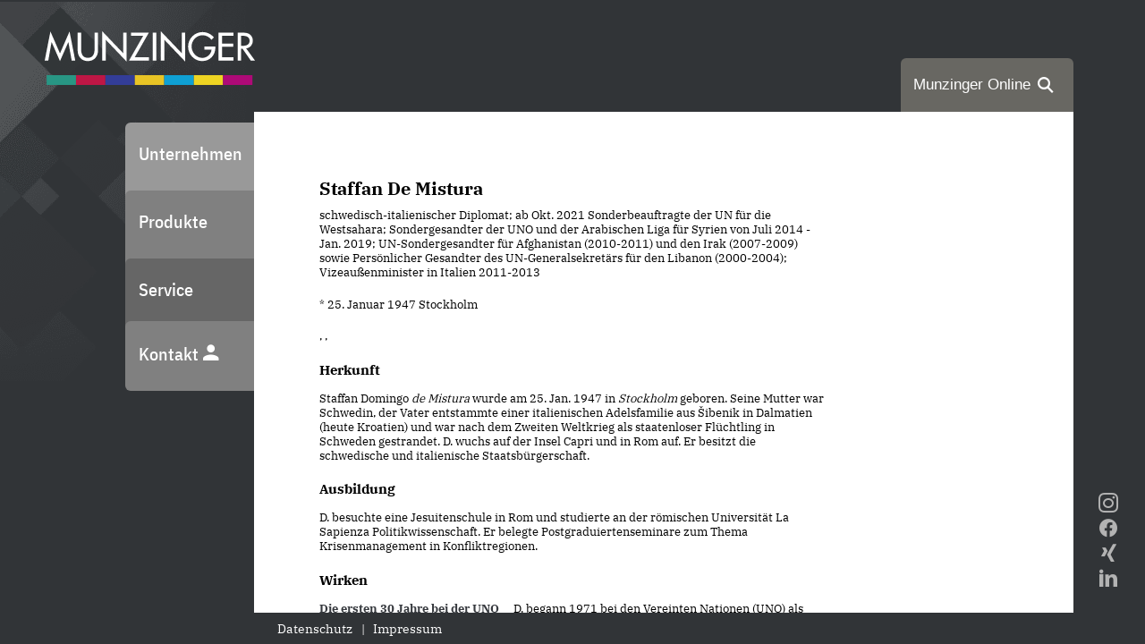

--- FILE ---
content_type: text/html;charset=UTF-8
request_url: https://www.munzinger.de/register/portrait/biographien/Staffan%20De%20Mistura/00/30709
body_size: 4366
content:


<html lang="de">

<head>
	
<meta charset="utf-8">
<meta http-equiv="X-UA-Compatible" content="IE=edge">
<meta name="viewport" content="width=device-width,initial-scale=1.0">
<link rel="icon" href="/favicon.ico">

<link rel='stylesheet' id='cf7ic_style-css' href='https://www.munzinger.de/corporate/wp-content/plugins/contact-form-7-image-captcha/css/cf7ic-style.css?ver=3.3.7' media='all' />
<link rel='stylesheet' id='wp-block-library-css' href='/corporate/wp-includes/css/dist/block-library/style.min.css?ver=6.4.3' media='all' />
<style id='classic-theme-styles-inline-css'>
/*! This file is auto-generated */
.wp-block-button__link{color:#fff;background-color:#32373c;border-radius:9999px;box-shadow:none;text-decoration:none;padding:calc(.667em + 2px) calc(1.333em + 2px);font-size:1.125em}.wp-block-file__button{background:#32373c;color:#fff;text-decoration:none}
</style>
<style id='global-styles-inline-css'>
body{--wp--preset--color--black: #000000;--wp--preset--color--cyan-bluish-gray: #abb8c3;--wp--preset--color--white: #ffffff;--wp--preset--color--pale-pink: #f78da7;--wp--preset--color--vivid-red: #cf2e2e;--wp--preset--color--luminous-vivid-orange: #ff6900;--wp--preset--color--luminous-vivid-amber: #fcb900;--wp--preset--color--light-green-cyan: #7bdcb5;--wp--preset--color--vivid-green-cyan: #00d084;--wp--preset--color--pale-cyan-blue: #8ed1fc;--wp--preset--color--vivid-cyan-blue: #0693e3;--wp--preset--color--vivid-purple: #9b51e0;--wp--preset--gradient--vivid-cyan-blue-to-vivid-purple: linear-gradient(135deg,rgba(6,147,227,1) 0%,rgb(155,81,224) 100%);--wp--preset--gradient--light-green-cyan-to-vivid-green-cyan: linear-gradient(135deg,rgb(122,220,180) 0%,rgb(0,208,130) 100%);--wp--preset--gradient--luminous-vivid-amber-to-luminous-vivid-orange: linear-gradient(135deg,rgba(252,185,0,1) 0%,rgba(255,105,0,1) 100%);--wp--preset--gradient--luminous-vivid-orange-to-vivid-red: linear-gradient(135deg,rgba(255,105,0,1) 0%,rgb(207,46,46) 100%);--wp--preset--gradient--very-light-gray-to-cyan-bluish-gray: linear-gradient(135deg,rgb(238,238,238) 0%,rgb(169,184,195) 100%);--wp--preset--gradient--cool-to-warm-spectrum: linear-gradient(135deg,rgb(74,234,220) 0%,rgb(151,120,209) 20%,rgb(207,42,186) 40%,rgb(238,44,130) 60%,rgb(251,105,98) 80%,rgb(254,248,76) 100%);--wp--preset--gradient--blush-light-purple: linear-gradient(135deg,rgb(255,206,236) 0%,rgb(152,150,240) 100%);--wp--preset--gradient--blush-bordeaux: linear-gradient(135deg,rgb(254,205,165) 0%,rgb(254,45,45) 50%,rgb(107,0,62) 100%);--wp--preset--gradient--luminous-dusk: linear-gradient(135deg,rgb(255,203,112) 0%,rgb(199,81,192) 50%,rgb(65,88,208) 100%);--wp--preset--gradient--pale-ocean: linear-gradient(135deg,rgb(255,245,203) 0%,rgb(182,227,212) 50%,rgb(51,167,181) 100%);--wp--preset--gradient--electric-grass: linear-gradient(135deg,rgb(202,248,128) 0%,rgb(113,206,126) 100%);--wp--preset--gradient--midnight: linear-gradient(135deg,rgb(2,3,129) 0%,rgb(40,116,252) 100%);--wp--preset--font-size--small: 13px;--wp--preset--font-size--medium: 20px;--wp--preset--font-size--large: 36px;--wp--preset--font-size--x-large: 42px;--wp--preset--spacing--20: 0.44rem;--wp--preset--spacing--30: 0.67rem;--wp--preset--spacing--40: 1rem;--wp--preset--spacing--50: 1.5rem;--wp--preset--spacing--60: 2.25rem;--wp--preset--spacing--70: 3.38rem;--wp--preset--spacing--80: 5.06rem;--wp--preset--shadow--natural: 6px 6px 9px rgba(0, 0, 0, 0.2);--wp--preset--shadow--deep: 12px 12px 50px rgba(0, 0, 0, 0.4);--wp--preset--shadow--sharp: 6px 6px 0px rgba(0, 0, 0, 0.2);--wp--preset--shadow--outlined: 6px 6px 0px -3px rgba(255, 255, 255, 1), 6px 6px rgba(0, 0, 0, 1);--wp--preset--shadow--crisp: 6px 6px 0px rgba(0, 0, 0, 1);}:where(.is-layout-flex){gap: 0.5em;}:where(.is-layout-grid){gap: 0.5em;}body .is-layout-flow > .alignleft{float: left;margin-inline-start: 0;margin-inline-end: 2em;}body .is-layout-flow > .alignright{float: right;margin-inline-start: 2em;margin-inline-end: 0;}body .is-layout-flow > .aligncenter{margin-left: auto !important;margin-right: auto !important;}body .is-layout-constrained > .alignleft{float: left;margin-inline-start: 0;margin-inline-end: 2em;}body .is-layout-constrained > .alignright{float: right;margin-inline-start: 2em;margin-inline-end: 0;}body .is-layout-constrained > .aligncenter{margin-left: auto !important;margin-right: auto !important;}body .is-layout-constrained > :where(:not(.alignleft):not(.alignright):not(.alignfull)){max-width: var(--wp--style--global--content-size);margin-left: auto !important;margin-right: auto !important;}body .is-layout-constrained > .alignwide{max-width: var(--wp--style--global--wide-size);}body .is-layout-flex{display: flex;}body .is-layout-flex{flex-wrap: wrap;align-items: center;}body .is-layout-flex > *{margin: 0;}body .is-layout-grid{display: grid;}body .is-layout-grid > *{margin: 0;}:where(.wp-block-columns.is-layout-flex){gap: 2em;}:where(.wp-block-columns.is-layout-grid){gap: 2em;}:where(.wp-block-post-template.is-layout-flex){gap: 1.25em;}:where(.wp-block-post-template.is-layout-grid){gap: 1.25em;}.has-black-color{color: var(--wp--preset--color--black) !important;}.has-cyan-bluish-gray-color{color: var(--wp--preset--color--cyan-bluish-gray) !important;}.has-white-color{color: var(--wp--preset--color--white) !important;}.has-pale-pink-color{color: var(--wp--preset--color--pale-pink) !important;}.has-vivid-red-color{color: var(--wp--preset--color--vivid-red) !important;}.has-luminous-vivid-orange-color{color: var(--wp--preset--color--luminous-vivid-orange) !important;}.has-luminous-vivid-amber-color{color: var(--wp--preset--color--luminous-vivid-amber) !important;}.has-light-green-cyan-color{color: var(--wp--preset--color--light-green-cyan) !important;}.has-vivid-green-cyan-color{color: var(--wp--preset--color--vivid-green-cyan) !important;}.has-pale-cyan-blue-color{color: var(--wp--preset--color--pale-cyan-blue) !important;}.has-vivid-cyan-blue-color{color: var(--wp--preset--color--vivid-cyan-blue) !important;}.has-vivid-purple-color{color: var(--wp--preset--color--vivid-purple) !important;}.has-black-background-color{background-color: var(--wp--preset--color--black) !important;}.has-cyan-bluish-gray-background-color{background-color: var(--wp--preset--color--cyan-bluish-gray) !important;}.has-white-background-color{background-color: var(--wp--preset--color--white) !important;}.has-pale-pink-background-color{background-color: var(--wp--preset--color--pale-pink) !important;}.has-vivid-red-background-color{background-color: var(--wp--preset--color--vivid-red) !important;}.has-luminous-vivid-orange-background-color{background-color: var(--wp--preset--color--luminous-vivid-orange) !important;}.has-luminous-vivid-amber-background-color{background-color: var(--wp--preset--color--luminous-vivid-amber) !important;}.has-light-green-cyan-background-color{background-color: var(--wp--preset--color--light-green-cyan) !important;}.has-vivid-green-cyan-background-color{background-color: var(--wp--preset--color--vivid-green-cyan) !important;}.has-pale-cyan-blue-background-color{background-color: var(--wp--preset--color--pale-cyan-blue) !important;}.has-vivid-cyan-blue-background-color{background-color: var(--wp--preset--color--vivid-cyan-blue) !important;}.has-vivid-purple-background-color{background-color: var(--wp--preset--color--vivid-purple) !important;}.has-black-border-color{border-color: var(--wp--preset--color--black) !important;}.has-cyan-bluish-gray-border-color{border-color: var(--wp--preset--color--cyan-bluish-gray) !important;}.has-white-border-color{border-color: var(--wp--preset--color--white) !important;}.has-pale-pink-border-color{border-color: var(--wp--preset--color--pale-pink) !important;}.has-vivid-red-border-color{border-color: var(--wp--preset--color--vivid-red) !important;}.has-luminous-vivid-orange-border-color{border-color: var(--wp--preset--color--luminous-vivid-orange) !important;}.has-luminous-vivid-amber-border-color{border-color: var(--wp--preset--color--luminous-vivid-amber) !important;}.has-light-green-cyan-border-color{border-color: var(--wp--preset--color--light-green-cyan) !important;}.has-vivid-green-cyan-border-color{border-color: var(--wp--preset--color--vivid-green-cyan) !important;}.has-pale-cyan-blue-border-color{border-color: var(--wp--preset--color--pale-cyan-blue) !important;}.has-vivid-cyan-blue-border-color{border-color: var(--wp--preset--color--vivid-cyan-blue) !important;}.has-vivid-purple-border-color{border-color: var(--wp--preset--color--vivid-purple) !important;}.has-vivid-cyan-blue-to-vivid-purple-gradient-background{background: var(--wp--preset--gradient--vivid-cyan-blue-to-vivid-purple) !important;}.has-light-green-cyan-to-vivid-green-cyan-gradient-background{background: var(--wp--preset--gradient--light-green-cyan-to-vivid-green-cyan) !important;}.has-luminous-vivid-amber-to-luminous-vivid-orange-gradient-background{background: var(--wp--preset--gradient--luminous-vivid-amber-to-luminous-vivid-orange) !important;}.has-luminous-vivid-orange-to-vivid-red-gradient-background{background: var(--wp--preset--gradient--luminous-vivid-orange-to-vivid-red) !important;}.has-very-light-gray-to-cyan-bluish-gray-gradient-background{background: var(--wp--preset--gradient--very-light-gray-to-cyan-bluish-gray) !important;}.has-cool-to-warm-spectrum-gradient-background{background: var(--wp--preset--gradient--cool-to-warm-spectrum) !important;}.has-blush-light-purple-gradient-background{background: var(--wp--preset--gradient--blush-light-purple) !important;}.has-blush-bordeaux-gradient-background{background: var(--wp--preset--gradient--blush-bordeaux) !important;}.has-luminous-dusk-gradient-background{background: var(--wp--preset--gradient--luminous-dusk) !important;}.has-pale-ocean-gradient-background{background: var(--wp--preset--gradient--pale-ocean) !important;}.has-electric-grass-gradient-background{background: var(--wp--preset--gradient--electric-grass) !important;}.has-midnight-gradient-background{background: var(--wp--preset--gradient--midnight) !important;}.has-small-font-size{font-size: var(--wp--preset--font-size--small) !important;}.has-medium-font-size{font-size: var(--wp--preset--font-size--medium) !important;}.has-large-font-size{font-size: var(--wp--preset--font-size--large) !important;}.has-x-large-font-size{font-size: var(--wp--preset--font-size--x-large) !important;}
.wp-block-navigation a:where(:not(.wp-element-button)){color: inherit;}
:where(.wp-block-post-template.is-layout-flex){gap: 1.25em;}:where(.wp-block-post-template.is-layout-grid){gap: 1.25em;}
:where(.wp-block-columns.is-layout-flex){gap: 2em;}:where(.wp-block-columns.is-layout-grid){gap: 2em;}
.wp-block-pullquote{font-size: 1.5em;line-height: 1.6;}
</style>
<link rel='stylesheet' id='munzinger_corporate-fancybox-css' href='https://cdn.jsdelivr.net/npm/@fancyapps/fancybox@3.5.7/dist/jquery.fancybox.min.css?ver=1.0.26' media='all' />
<link rel="stylesheet" type="text/css" href="/corporate/wp-content/themes/munzinger_corporate/style.css?ver=1.0.26" />
<link rel="stylesheet" type="text/css" href="/corporate/static/register.css?ver=3" />
<script src="/corporate/static/register.min.js" type="text/javascript"></script>

<link rel="icon" href="/favicon.ico">

<meta http-equiv="pragma" content="no-cache">
<meta http-equiv="cache-control" content="no-cache">


	<meta name="description" content="Biographie: Staffan De Mistura; schwedisch-italienischer Diplomat; Sonderbeauftragte der UN für die Westsahara; Sondergesandter der UNO für Syrien (2014-2018)">
	<meta name="revisit-after" content="7 days">
	<meta name="page-topic" content="Bildung, Biographie">
	<meta name="robots" content="index,nofollow">
	<title>Staffan De Mistura - Munzinger Biographie</title>
</head>
<body class="page-template-default page page-id-8">
	
<header>
	<button class="navtoggle hamburger hamburger--slider" type="button">
		<span class="hamburger-box">
			<span class="hamburger-inner"></span>
		</span>
	</button>
       <a href="https://www.munzinger.de/corporate"><object data="https://www.munzinger.de/corporate/wp-content/themes/munzinger_corporate/img/ma_logo.svg"></object></a>
	<div class="search tabs">
	
		<a class="new" target="_blank" href="https://online.munzinger.de"><span class="txt">Munzinger Online</span><span class="mico mico-search"></span></a>
	</div>
		<!--<div class="search"><div class="apps"><a href="https://www.munzinger.de/search" data-new-href="https://online.munzinger.de" target="_blank" class="db"><object data="https://www.munzinger.de/corporate/wp-content/themes/munzinger_corporate/img/ma_logo_icon.svg"></object>Datenbanken<span class="s"><span class="mico mico-search"></span></span></a><a href="https://www.munzinger.de/search" target="_blank" class="legacy">Zur bisherigen Anwendung</a></div></div>-->
   </header>

    <main>
		
<nav id="main-menu">
	<ul id="primary-menu" class="menu">
		<li class="menu-item menu-item-type-post_type menu-item-object-page menu-item-has-children menu-item-50"><a href="https://www.munzinger.de/corporate/unternehmen/">Unternehmen</a></li>
		<li class="menu-item menu-item-type-post_type menu-item-object-page current-menu-item page_item page-item-8 current_page_item menu-item-40"><a href="https://www.munzinger.de/corporate/produkte/" aria-current="page">Produkte</a></li>
		<li class="menu-item menu-item-type-post_type menu-item-object-page menu-item-has-children menu-item-51"><a href="https://www.munzinger.de/corporate/service/">Service</a></li>
		<li class="menu-item menu-item-type-post_type menu-item-object-page menu-item-49"><a href="https://www.munzinger.de/corporate/kontakt/">Kontakt <span class="mico mico-contact"></a></li>
	</ul>
</nav>

        <section class="content">
	        <article class="clearfix post-8 page type-page status-publish hentry" id="produkte">
			<div class="preview">
				<div class="page" >
					<div class="head-container" style="overflow:hidden;"><h1 class="content">Staffan De Mistura</h1><div class="image"></div></div><p class="untertitel">schwedisch-italienischer Diplomat; ab Okt. 2021 Sonderbeauftragte der UN für die Westsahara; Sondergesandter der UNO und der Arabischen Liga für Syrien von Juli 2014 - Jan. 2019; UN-Sondergesandter für Afghanistan (2010-2011) und den Irak (2007-2009) sowie Persönlicher Gesandter des UN-Generalsekretärs für den Libanon (2000-2004); Vizeaußenminister in Italien 2011-2013</p><p class="titeldata">* 25. Januar 1947 Stockholm</p>, , <PAGEBREAK></PAGEBREAK><p class="filler"></p><h2 id="herkunft-00000030709">Herkunft</h2><p>Staffan Domingo <em>de Mistura</em> wurde am 25. Jan. 1947 in <em>Stockholm</em> geboren. Seine Mutter war Schwedin, der Vater entstammte einer italienischen Adelsfamilie aus Šibenik in Dalmatien (heute Kroatien) und war nach dem Zweiten Weltkrieg als staatenloser Flüchtling in Schweden gestrandet. D. wuchs auf der Insel Capri und in Rom auf. Er besitzt die schwedische und italienische Staatsbürgerschaft.</p><h2 id="ausbildung-00000030709">Ausbildung</h2><p>D. besuchte eine Jesuitenschule in Rom und studierte an der römischen Universität La Sapienza Politikwissenschaft. Er belegte Postgraduiertenseminare zum Thema Krisenmanagement in Konfliktregionen.</p><h2 id="wirken-00000030709">Wirken</h2><h3 class="print">Die ersten 30 Jahre bei der UNO</h3><p><h3inline id="wi1-00000030709">Die ersten 30 Jahre bei der UNO</h3inline> D. begann 1971 bei den Vereinten Nationen (UNO) als Projektbeauftragter des Welternährungsprogramms (WFP) in der Krisenregion Südsudan. 1972-1974 war er für die in Rom ansässige Ernährungs- und Landwirtschaftsorganisation (FAO) der UNO im Bereich Mittelakquisition tätig, wechselte dann als Verbindungsmann der FAO zum UN-Hauptquartier nach New York und kehrte ...</p>
					<button class="btn-register btn-continue" data-id="00000030709">Weiterlesen</button>
				</div>
			</div>
			</article>
			
<footer>
	<a href="https://www.munzinger.de/corporate/datenschutz/">Datenschutz</a> | <a href="https://www.munzinger.de/corporate/impressum/">Impressum</a>
</footer>   

        </section>
    </main>
	
<aside class="social">
	<a href="https://www.instagram.com/munzingeronline/" target="_blank"><span class="mico mico-instagram"></span></a>
	<a href="https://www.facebook.com/munzinger.de" target="_blank"><span class="mico mico-facebook"></span></a>
	<a href="https://www.xing.com/pages/munzinger-archivgmbh" target="_blank"><span class="mico mico-xing"></span></a>
	<a href="https://www.linkedin.com/company/munzinger-archiv-gmbh" target="_blank"><span class="mico mico-linkedin"></span></a>
</aside>
<script src="https://www.munzinger.de/corporate/wp-content/plugins/ds-cf7-math-captcha/assets/js/script.js?ver=1.0.0" id="dscf7_refresh_script-js"></script>
<script src="https://cdn.jsdelivr.net/npm/jquery@2/dist/jquery.min.js?ver=2" id="jquery-js"></script>
<script src="https://cdn.jsdelivr.net/combine/npm/@fancyapps/fancybox@3.5.7/dist/jquery.fancybox.min.js?ver=1.0.26" id="munzinger_corporate-jsdelivr-js"></script>
<script src="https://www.munzinger.de/corporate/wp-content/themes/munzinger_corporate/js/scripts.js?ver=1.0.26" id="munzinger_corporate-scripts-js"></script>

</body>
</html>


--- FILE ---
content_type: application/javascript
request_url: https://www.munzinger.de/corporate/static/register.min.js
body_size: 204
content:
document.addEventListener('DOMContentLoaded',b=>{let a=document.querySelector('.btn-continue');a&&a.addEventListener("click",b=>{let c=b.target,a=c.getAttribute("data-id");if(!a)return;let d="https://online.munzinger.de/article/"+a;location.href=d})})

--- FILE ---
content_type: application/javascript
request_url: https://www.munzinger.de/corporate/wp-content/themes/munzinger_corporate/js/scripts.js?ver=1.0.26
body_size: 531
content:
$('[data-fancybox="product"]').fancybox({touch: {vertical: false,momentum: true}});
$('[data-fancybox="team"]').fancybox({touch: {vertical: false,momentum: true}});

function sizeAdjustments(){
	var headerHeight 	= $('header').outerHeight()+'px';
    var wrap        	= $('main');
    var page        	= $('main .content');
	
	if($(window).width() <= 800){
		document.documentElement.style.setProperty('--headerHeight', headerHeight);
		$('header .search').css('top', headerHeight);
	} else {
		$('header .search').css('margin-right', wrap.width() - page.width() - page.position().left);
	}
};

$('.navtoggle').click(function(){  
    $('nav#main-menu > ul').toggleClass('open');
    $(this).toggleClass('open');  
    $('body').toggleClass('nav--open');  
});
$(document).ready(function(){
    sizeAdjustments();
	if($(window).width() <= 800){$('nav#main-menu a').click(function(){$('.navtoggle').trigger('click');});}
});
$(window).load(function() {
	sizeAdjustments();
});
$(window).resize( function() {
	sizeAdjustments();
});
$(window).blur(function(e) {
	sizeAdjustments();
});
$(window).focus(function(e) {
	sizeAdjustments();
});
$(window).scroll(function(){
	if($(window).width() <= 800){
		var headerScrollHeight = $('header').outerHeight();
		if($(document).scrollTop() > 250) {
			$('header .search').addClass('outofsight');
		} else {
			$('header .search').removeClass('outofsight');
		}
	}
});

--- FILE ---
content_type: application/javascript
request_url: https://www.munzinger.de/corporate/wp-content/plugins/ds-cf7-math-captcha/assets/js/script.js?ver=1.0.0
body_size: 1632
content:
(function ($) {
    "use strict";

    // CAPTCHA Refresh Functionality
    function refreshCaptcha($button, showSpinner = false) {
        const $captchaContainer = $button.closest(".dscf7-captcha-container");
        const captchaId = $button.attr("id");
        // Get the input field and extract the custom class
        const $inputField = $captchaContainer.find('input[type="text"][name="' + captchaId + '"]');
        const customClass = $inputField.attr('class').replace('wpcf7-form-control wpcf7-text wpcf7-validates-as-required', '').trim();

        $.ajax({
            type: "POST",
            url: ajax_object.ajax_url,
            data: {
                action: "dscf7_refreshcaptcha",
                tagname: captchaId,
                ds_cf7_nonce: ajax_object.nonce,
                custom_class: customClass // Include the custom class in the AJAX request
            },
            beforeSend: function () {
                if (showSpinner) {
                    $captchaContainer.find(".dscf7_captcha_reload_icon").show();
                    $captchaContainer.find(".dscf7_captcha_icon").hide();
                } else {
                    // Explicitly hide the loader during silent refresh
                    $captchaContainer.find(".dscf7_captcha_reload_icon").hide();
                    $captchaContainer.find(".dscf7_captcha_icon").show();
                }
            },
            success: function (response) {
                if (response === 'Nonce verification failed') {
                    alert('Security check failed. Please refresh the page and try again.');
                    return;
                }

                const $newCaptcha = $('<div>').html(response);
                const $newQuestion = $newCaptcha.find('.dscf7_lt').html();
                const $newHidden1 = $newCaptcha.find('input[name^="dscf7_hidden_val1"]').val();
                const $newHidden2 = $newCaptcha.find('input[name^="dscf7_hidden_val2"]').val();
                const $newAction = $newCaptcha.find('input[name^="dscf7_hidden_action"]').val();
                const $newLabel = $newCaptcha.find('label').text();
                const $newInputId = $newCaptcha.find('input[type="text"]').attr('id');
                const $newAriaLabel = $newCaptcha.find('input[type="text"]').attr('aria-label');

                // Update the question part
                $captchaContainer.find('.dscf7_lt').html($newQuestion);

                // Update hidden fields
                $captchaContainer.find('input[name^="dscf7_hidden_val1"]').val($newHidden1);
                $captchaContainer.find('input[name^="dscf7_hidden_val2"]').val($newHidden2);
                $captchaContainer.find('input[name^="dscf7_hidden_action"]').val($newAction);

                // Update accessibility attributes
                $captchaContainer.find('label').text($newLabel);
                $inputField.attr('id', $newInputId);
                $inputField.attr('aria-label', $newAriaLabel);

                // Clear the user input field
                $inputField.val("");
            },
            error: function (xhr, status, error) {
                alert('Failed to refresh CAPTCHA. Please try again later.');
            },
            complete: function () {
                if (showSpinner) {
                    $captchaContainer.find(".dscf7_captcha_reload_icon").hide();
                    $captchaContainer.find(".dscf7_captcha_icon").show();
                }
                $button.attr("href", "javascript:void(0);");
            }
        });
    }

    // Global reusable function
    function updateShortcode($classInput, $tagInput, baseShortcode) {
        const classValue = $classInput.val().trim();
        let classAttr = '';

        if (classValue) {
            const classes = classValue.split(/\s+/).filter(cls => cls.length > 0);
            classAttr = classes.map(cls => ' class:' + cls).join('');
        }

        $tagInput.val(baseShortcode + classAttr + ']');
    }

    // Manual refresh
    $(document).on("click", ".dscf7_refresh_captcha", function (e) {
        e.preventDefault();
        refreshCaptcha($(this), true); // true = show spinner
    });

    // After form submit (valid or invalid), refresh CAPTCHA silently without affecting error messages
    document.addEventListener('wpcf7submit', function (event) {
        const $form = $(event.target);
        $form.find(".dscf7_refresh_captcha").each(function () {
            refreshCaptcha($(this), false); // false = no spinner
        });
    }, false);

    // Tag Generator Shortcode Update Functionality
    $(document).ready(function () {
        const $classInput = $('input[name="classname"]');
        if ($classInput.length) {
            const $controlBox = $classInput.closest('.control-box');
            const $insertBox = $controlBox.siblings('.insert-box');
            const $tagInput = $insertBox.find('input.tag');

            if ($tagInput.length) {
                const baseShortcodeMatch = $tagInput.val().match(/\[dscf7captcha\s+([^\s\]]+)/);
                const baseShortcode = baseShortcodeMatch ? '[dscf7captcha ' + baseShortcodeMatch[1] : $tagInput.val();

                // Bind input event using reusable function
                $classInput.on('input', function () {
                    updateShortcode($classInput, $tagInput, baseShortcode);
                });

                // Initial run
                updateShortcode($classInput, $tagInput, baseShortcode);
            }
        }
    });

})(jQuery);